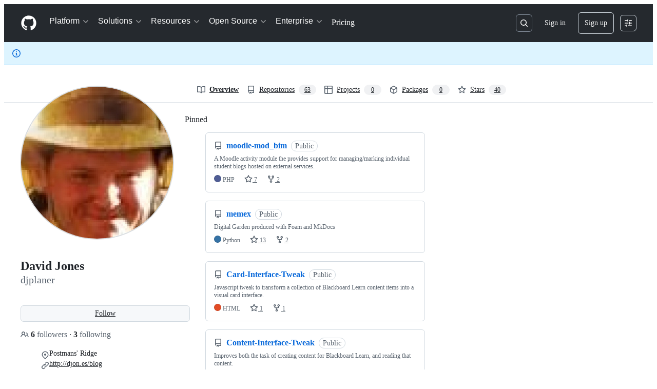

--- FILE ---
content_type: application/javascript
request_url: https://github.githubassets.com/assets/89062-b689f3749cf6.js
body_size: 5326
content:
"use strict";(globalThis.webpackChunk_github_ui_github_ui=globalThis.webpackChunk_github_ui_github_ui||[]).push([[89062],{4559:(e,t,i)=>{i.d(t,{C:()=>n,i:()=>o});var s=i(56038),r=i(69599),l=i(46493);function n(e,t){(0,r.G7)("arianotify_comprehensive_migration")?o(a(e),{...t,element:t?.element??e}):(0,r.G7)("primer_live_region_element")&&t?.element===void 0?(0,l.Cj)(e,{politeness:t?.assertive?"assertive":"polite"}):o(a(e),t)}function o(e,t){let{assertive:i,element:n}=t??{};if((0,r.G7)("arianotify_comprehensive_migration"))try{(n?.isConnected?n:s.XC).ariaNotify(e,{priority:i?"high":"normal"})}catch(e){console.error("Error calling ariaNotify:",e)}else{var o,a;let t;(0,r.G7)("primer_live_region_element")&&void 0===n?(0,l.iP)(e,{politeness:i?"assertive":"polite"}):(o=e,a=i,(t=n??s.XC?.querySelector(a?"#js-global-screen-reader-notice-assertive":"#js-global-screen-reader-notice"))&&(t.textContent===o?t.textContent=`${o}\u00A0`:t.textContent=o))}}function a(e){return(e.getAttribute("aria-label")||e.innerText||"").trim()}i(89272)},39012:(e,t,i)=>{var s=i(7123),r=i(74848),l=i(16522),n=i(96540),o=i(34164),a=i(38621),c=i(99125);let u=(0,n.createContext)(void 0);function d(e){let t,i,s=(0,l.c)(5),{shouldUseDotcomLinks:n,children:o}=e;s[0]!==n?(t={shouldUseDotcomLinks:n},s[0]=n,s[1]=t):t=s[1];let a=t;return s[2]!==o||s[3]!==a?(i=(0,r.jsx)(u,{value:a,children:o}),s[2]=o,s[3]=a,s[4]=i):i=s[4],i}try{u.displayName||(u.displayName="UrlContext")}catch{}try{d.displayName||(d.displayName="UrlProvider")}catch{}let m="NavLink-module__link--n48VB",p="NavLink-module__title--xw3ok";function h(e){let t,i,s,d,h,f=(0,l.c)(45),{shouldUseDotcomLinks:v}=function(){let e=(0,n.use)(u);if(void 0===e)throw Error("useUrlContext must be used within a UrlProvider");return e}(),{className:b,context:g,external:y,icon:N,label:x,render:_,subtitle:C,title:S,url:j,withArrow:w}=e;if(!1===(void 0===_||_))return null;let k=v&&j.startsWith("/")?`https://github.com${j}`:j,I=g||"";f[0]!==I||f[1]!==S?(t=(0,c.$C)({action:S,tag:"link",context:I,location:"navbar"}),f[0]=I,f[1]=S,f[2]=t):t=f[2],f[3]!==t?(i={...t},f[3]=t,f[4]=i):i=f[4];let T=i;if(void 0!==y&&y){let e,t,i;return f[5]!==S?(e=(0,r.jsx)("span",{className:p,children:S}),f[5]=S,f[6]=e):e=f[6],f[7]===Symbol.for("react.memo_cache_sentinel")?(t=(0,r.jsx)(a.LinkExternalIcon,{size:16,className:"NavLink-module__externalIcon--JurQ9"}),f[7]=t):t=f[7],f[8]!==T||f[9]!==k||f[10]!==e?(i=(0,r.jsxs)("a",{href:k,...T,className:m,target:"_blank",rel:"noreferrer",children:[e,t]}),f[8]=T,f[9]=k,f[10]=e,f[11]=i):i=f[11],i}if(void 0!==w&&w){let e,t,i;return f[12]!==S?(e=(0,r.jsx)("span",{className:p,children:S}),f[12]=S,f[13]=e):e=f[13],f[14]===Symbol.for("react.memo_cache_sentinel")?(t=(0,r.jsx)(a.ChevronRightIcon,{size:16,className:"NavLink-module__arrowIcon--g6Lip"}),f[14]=t):t=f[14],f[15]!==T||f[16]!==k||f[17]!==e?(i=(0,r.jsxs)("a",{href:k,...T,className:m,children:[e,t]}),f[15]=T,f[16]=k,f[17]=e,f[18]=i):i=f[18],i}if(C||N||x){let e,t,i,s,l,n;return f[19]!==N?(e=N?(0,r.jsx)(N,{size:24,className:"NavLink-module__icon--h0sw7"}):null,f[19]=N,f[20]=e):e=f[20],f[21]!==x?(t=x?(0,r.jsx)("sup",{className:"NavLink-module__label--MrIhm",children:x}):null,f[21]=x,f[22]=t):t=f[22],f[23]!==t||f[24]!==S?(i=(0,r.jsxs)("span",{className:p,children:[S,t]}),f[23]=t,f[24]=S,f[25]=i):i=f[25],f[26]!==C?(s=C?(0,r.jsx)("span",{className:"NavLink-module__subtitle--qC15H",children:C}):null,f[26]=C,f[27]=s):s=f[27],f[28]!==e||f[29]!==i||f[30]!==s?(l=(0,r.jsxs)("div",{className:"NavLink-module__text--SdWkb",children:[e,i,s]}),f[28]=e,f[29]=i,f[30]=s,f[31]=l):l=f[31],f[32]!==T||f[33]!==k||f[34]!==l?(n=(0,r.jsx)("a",{href:k,...T,className:m,children:l}),f[32]=T,f[33]=k,f[34]=l,f[35]=n):n=f[35],n}return f[36]!==b?(s=(0,o.$)(m,b),f[36]=b,f[37]=s):s=f[37],f[38]!==S?(d=(0,r.jsx)("span",{className:p,children:S}),f[38]=S,f[39]=d):d=f[39],f[40]!==T||f[41]!==k||f[42]!==s||f[43]!==d?(h=(0,r.jsx)("a",{href:k,...T,className:s,children:d}),f[40]=T,f[41]=k,f[42]=s,f[43]=d,f[44]=h):h=f[44],h}try{h.displayName||(h.displayName="NavLink")}catch{}function f(e){let t,i,s,n,a,c=(0,l.c)(15),{title:u,items:d,render:m,hasSeparator:p,context:f}=e,v=void 0!==p&&p;if(!1===(void 0===m||m))return null;if(c[0]!==v?(t=(0,o.$)("NavGroup-module__group--T925n",{"NavGroup-module__hasSeparator--AJeNz":v}),c[0]=v,c[1]=t):t=c[1],c[2]!==u?(i=(0,r.jsx)("span",{className:"NavGroup-module__title--TdKyz",children:u}),c[2]=u,c[3]=i):i=c[3],c[4]!==f||c[5]!==d){let e;c[7]!==f?(e=e=>(0,r.jsx)("li",{children:(0,r.jsx)(h,{...e,context:f})},e.title),c[7]=f,c[8]=e):e=c[8],s=d.map(e),c[4]=f,c[5]=d,c[6]=s}else s=c[6];return c[9]!==s?(n=(0,r.jsx)("ul",{className:"NavGroup-module__list--M8eGv",children:s}),c[9]=s,c[10]=n):n=c[10],c[11]!==t||c[12]!==i||c[13]!==n?(a=(0,r.jsxs)("div",{className:t,children:[i,n]}),c[11]=t,c[12]=i,c[13]=n,c[14]=a):a=c[14],a}try{f.displayName||(f.displayName="NavGroup")}catch{}function v(e){let t,i,s,c,u,d,m,p,v,b,g,y,N,x,_,C=(0,l.c)(22),{title:S,groups:j,render:w,trailingLink:k}=e,I=(0,n.useRef)(null),T=(0,n.useRef)(null);if((x=(0,l.c)(8))[0]!==I||x[1]!==T?(g=()=>{let e=I.current,t=T.current;if(!e||!t||window.innerWidth<1012)return;let i=function(e,t){let i=e.getBoundingClientRect(),s=t.getBoundingClientRect(),r=window.innerWidth-16;if(i.left+s.width<=r)return"right";let l=i.left-48,n=l+s.width;if(l>=0&&n<=r)return"offset-left";let o=i.left+i.width/2-s.width/2,a=o+s.width;return o>=0&&a<=r?"center":"left"}(e,t);t.classList.remove("open-left","open-center","open-offset-left"),"offset-left"===i?t.classList.add("open-offset-left"):"center"===i?t.classList.add("open-center"):"left"===i&&t.classList.add("open-left")},x[0]=I,x[1]=T,x[2]=g):g=x[2],_=g,x[3]!==I||x[4]!==T||x[5]!==_?(y=()=>{let e=I.current,t=T.current;if(!e||!t)return;_();let i=new ResizeObserver(_);i.observe(e),i.observe(t);let s=new MutationObserver(()=>{e.classList.contains("open")&&_()});return s.observe(e,{attributes:!0,attributeFilter:["class"]}),()=>{i.disconnect(),s.disconnect()}},N=[I,T,_],x[3]=I,x[4]=T,x[5]=_,x[6]=y,x[7]=N):(y=x[6],N=x[7]),(0,n.useEffect)(y,N),!1===(void 0===w||w))return null;if(C[0]===Symbol.for("react.memo_cache_sentinel")?(t=(0,o.$)("NavDropdown-module__container--bmXM2","js-details-container js-header-menu-item"),C[0]=t):t=C[0],C[1]===Symbol.for("react.memo_cache_sentinel")?(i=(0,o.$)("NavDropdown-module__button--Hq9UR","js-details-target"),C[1]=i):i=C[1],C[2]===Symbol.for("react.memo_cache_sentinel")?(s=(0,r.jsx)(a.ChevronRightIcon,{className:(0,o.$)("NavDropdown-module__buttonIcon--SR0Ke")}),C[2]=s):s=C[2],C[3]!==S?(c=(0,r.jsxs)("button",{type:"button",className:i,"aria-expanded":"false",children:[S,s]}),C[3]=S,C[4]=c):c=C[4],C[5]===Symbol.for("react.memo_cache_sentinel")?(u=(0,o.$)("NavDropdown-module__dropdown--Ig57Y"),C[5]=u):u=C[5],C[6]!==j||C[7]!==S){let e;C[9]!==S?(e=e=>(0,r.jsx)("li",{children:(0,r.jsx)(f,{...e,context:S})},e.title),C[9]=S,C[10]=e):e=C[10],d=j.map(e),C[6]=j,C[7]=S,C[8]=d}else d=C[8];return C[11]!==d?(m=(0,r.jsx)("ul",{className:"NavDropdown-module__list--RwSSK",children:d}),C[11]=d,C[12]=m):m=C[12],C[13]!==S||C[14]!==k?(p=k?(0,r.jsx)("div",{className:"NavDropdown-module__trailingLinkContainer--MNB5T",children:(0,r.jsx)(h,{...k,context:S,withArrow:!0})}):null,C[13]=S,C[14]=k,C[15]=p):p=C[15],C[16]!==m||C[17]!==p?(v=(0,r.jsxs)("div",{ref:T,className:u,children:[m,p]}),C[16]=m,C[17]=p,C[18]=v):v=C[18],C[19]!==c||C[20]!==v?(b=(0,r.jsxs)("div",{ref:I,className:t,children:[c,v]}),C[19]=c,C[20]=v,C[21]=b):b=C[21],b}try{v.displayName||(v.displayName="NavDropdown")}catch{}var b=i(14408);let g=[{render:!0,title:(0,b.t)("Platform"),trailingLink:{title:(0,b.t)("View all features"),url:"/features"},groups:[{title:(0,b.t)("AI CODE CREATION"),items:[{title:(0,b.t)("GitHub Copilot"),subtitle:(0,b.t)("Write better code with AI"),url:"/features/copilot",icon:a.CopilotIcon},{title:(0,b.t)("GitHub Spark"),subtitle:(0,b.t)("Build and deploy intelligent apps"),url:"/features/spark",icon:a.SparkleFillIcon},{title:(0,b.t)("GitHub Models"),subtitle:(0,b.t)("Manage and compare prompts"),url:"/features/models",icon:a.AiModelIcon},{title:(0,b.t)("MCP Registry"),subtitle:(0,b.t)("Integrate external tools"),url:"/mcp",icon:a.McpIcon,label:(0,b.t)("New")}]},{title:(0,b.t)("DEVELOPER WORKFLOWS"),items:[{title:(0,b.t)("Actions"),subtitle:(0,b.t)("Automate any workflow"),url:"/features/actions",icon:a.WorkflowIcon},{title:(0,b.t)("Codespaces"),subtitle:(0,b.t)("Instant dev environments"),url:"/features/codespaces",icon:a.CodespacesIcon},{title:(0,b.t)("Issues"),subtitle:(0,b.t)("Plan and track work"),url:"/features/issues",icon:a.IssueOpenedIcon},{title:(0,b.t)("Code Review"),subtitle:(0,b.t)("Manage code changes"),url:"/features/code-review",icon:a.CodeIcon}]},{title:(0,b.t)("APPLICATION SECURITY"),items:[{title:(0,b.t)("GitHub Advanced Security"),subtitle:(0,b.t)("Find and fix vulnerabilities"),url:"/security/advanced-security",icon:a.ShieldCheckIcon},{title:(0,b.t)("Code security"),subtitle:(0,b.t)("Secure your code as you build"),url:"/security/advanced-security/code-security",icon:a.CodeSquareIcon},{title:(0,b.t)("Secret protection"),subtitle:(0,b.t)("Stop leaks before they start"),url:"/security/advanced-security/secret-protection",icon:a.LockIcon}]},{title:(0,b.t)("EXPLORE"),items:[{title:(0,b.t)("Why GitHub"),url:"/why-github"},{title:(0,b.t)("Documentation"),url:"https://docs.github.com",external:!0},{title:(0,b.t)("Blog"),url:"https://github.blog",external:!0},{title:(0,b.t)("Changelog"),url:"https://github.blog/changelog",external:!0},{title:(0,b.t)("Marketplace"),url:"/marketplace"}],hasSeparator:!0}]},{title:(0,b.t)("Solutions"),trailingLink:{title:(0,b.t)("View all solutions"),url:"/solutions"},groups:[{title:(0,b.t)("BY COMPANY SIZE"),items:[{title:(0,b.t)("Enterprises"),url:"/enterprise"},{title:(0,b.t)("Small and medium teams"),url:"/team"},{title:(0,b.t)("Startups"),url:"/enterprise/startups"},{title:(0,b.t)("Nonprofits"),url:"/solutions/industry/nonprofits"}]},{title:(0,b.t)("BY USE CASE"),items:[{title:(0,b.t)("App Modernization"),url:"/solutions/use-case/app-modernization"},{title:(0,b.t)("DevSecOps"),url:"/solutions/use-case/devsecops"},{title:(0,b.t)("DevOps"),url:"/solutions/use-case/devops"},{title:(0,b.t)("CI/CD"),url:"/solutions/use-case/ci-cd"},{title:(0,b.t)("View all use cases"),url:"/solutions/use-case",withArrow:!0}]},{title:(0,b.t)("BY INDUSTRY"),items:[{title:(0,b.t)("Healthcare"),url:"/solutions/industry/healthcare"},{title:(0,b.t)("Financial services"),url:"/solutions/industry/financial-services"},{title:(0,b.t)("Manufacturing"),url:"/solutions/industry/manufacturing"},{title:(0,b.t)("Government"),url:"/solutions/industry/government"},{title:(0,b.t)("View all industries"),url:"/solutions/industry",withArrow:!0}]}]},{title:(0,b.t)("Resources"),groups:[{title:(0,b.t)("EXPLORE BY TOPIC"),items:[{title:(0,b.t)("AI"),url:"/resources/articles?topic=ai"},{title:(0,b.t)("Software Development"),url:"/resources/articles?topic=software-development"},{title:(0,b.t)("DevOps"),url:"/resources/articles?topic=devops"},{title:(0,b.t)("Security"),url:"/resources/articles?topic=security"},{title:(0,b.t)("View all topics"),url:"/resources/articles",withArrow:!0}]},{title:(0,b.t)("EXPLORE BY TYPE"),items:[{title:(0,b.t)("Customer stories"),url:"/customer-stories"},{title:(0,b.t)("Events & webinars"),url:"/resources/events"},{title:(0,b.t)("Ebooks & reports"),url:"/resources/whitepapers"},{title:(0,b.t)("Business insights"),url:"/solutions/executive-insights"},{title:(0,b.t)("GitHub Skills"),url:"https://skills.github.com",external:!0}]},{title:(0,b.t)("SUPPORT & SERVICES"),items:[{title:(0,b.t)("Documentation"),url:"https://docs.github.com",external:!0},{title:(0,b.t)("Customer support"),url:"https://support.github.com",external:!0},{title:(0,b.t)("Community forum"),url:"https://github.com/orgs/community/discussions"},{title:(0,b.t)("Trust center"),url:"/trust-center"},{title:(0,b.t)("Partners"),url:"/partners"}]}]},{title:(0,b.t)("Open Source"),groups:[{title:(0,b.t)("COMMUNITY"),items:[{title:(0,b.t)("GitHub Sponsors"),subtitle:(0,b.t)("Fund open source developers"),url:"/sponsors",icon:a.SponsorTiersIcon}]},{title:(0,b.t)("PROGRAMS"),items:[{title:(0,b.t)("Security Lab"),url:"https://securitylab.github.com",external:!0},{title:(0,b.t)("Maintainer Community"),url:"https://maintainers.github.com",external:!0},{title:(0,b.t)("Accelerator"),url:"/accelerator"},{title:(0,b.t)("Archive Program"),url:"https://archiveprogram.github.com",external:!0}]},{title:(0,b.t)("REPOSITORIES"),items:[{title:(0,b.t)("Topics"),url:"/topics"},{title:(0,b.t)("Trending"),url:"/trending"},{title:(0,b.t)("Collections"),url:"/collections"}]}]},{title:(0,b.t)("Enterprise"),groups:[{title:(0,b.t)("ENTERPRISE SOLUTIONS"),items:[{title:(0,b.t)("Enterprise platform"),subtitle:(0,b.t)("AI-powered developer platform"),url:"/enterprise",icon:a.StackIcon}]},{title:(0,b.t)("AVAILABLE ADD-ONS"),items:[{title:(0,b.t)("GitHub Advanced Security"),subtitle:(0,b.t)("Enterprise-grade security features"),url:"/security/advanced-security",icon:a.ShieldCheckIcon},{title:(0,b.t)("Copilot for Business"),subtitle:(0,b.t)("Enterprise-grade AI features"),url:"/features/copilot/copilot-business",icon:a.CopilotIcon},{title:(0,b.t)("Premium Support"),subtitle:(0,b.t)("Enterprise-grade 24/7 support"),url:"/premium-support",icon:a.CommentDiscussionIcon}]}]},{title:(0,b.t)("Pricing"),url:"/pricing"}];function y(e){let t,i,s=(0,l.c)(3),{should_use_dotcom_links:n}=e,o=void 0!==n&&n;return s[0]===Symbol.for("react.memo_cache_sentinel")?(t=(0,r.jsx)("nav",{className:"MarketingNavigation-module__nav--jA9Zq","aria-label":"Global",children:(0,r.jsx)("ul",{className:"MarketingNavigation-module__list--r_vr2",children:g.map(N)})}),s[0]=t):t=s[0],s[1]!==o?(i=(0,r.jsx)(d,{shouldUseDotcomLinks:o,children:t}),s[1]=o,s[2]=i):i=s[2],i}function N(e){return(0,r.jsx)("li",{children:"groups"in e?(0,r.jsx)(v,{...e}):(0,r.jsx)(h,{...e,context:e.title,className:"MarketingNavigation-module__navLink--U9Uuk"})},e.title)}try{y.displayName||(y.displayName="MarketingNavigation")}catch{}(0,s.k)("marketing-navigation",{Component:y})},40064:(e,t,i)=>{i.d(t,{V:()=>m});var s=i(74848),r=i(96540),l=i(43258),n=i(38621),o=i(52870),a=i(56149);let c={info:"",success:"Toast--success",error:"Toast--error"},u={info:(0,s.jsx)(n.InfoIcon,{}),success:(0,s.jsx)(n.CheckIcon,{}),error:(0,s.jsx)(n.StopIcon,{})},d=({message:e,timeToLive:t,icon:i,type:l="info",role:n="log"})=>{let[d,m]=r.useState(!0),{safeSetTimeout:p}=(0,o.A)();return(0,r.useEffect)(()=>{t&&p(()=>m(!1),t-300)},[p,t]),(0,s.jsx)(a.ZL,{children:(0,s.jsx)("div",{className:"p-1 position-fixed bottom-0 left-0 mb-3 ml-3",children:(0,s.jsxs)("div",{className:`Toast ${c[l]} ${d?"Toast--animateIn":"Toast--animateOut"}`,id:"ui-app-toast","data-testid":`ui-app-toast-${l}`,role:n,children:[(0,s.jsx)("span",{className:"Toast-icon",children:i||u[l]}),(0,s.jsx)("span",{className:"Toast-content",children:e})]})})})};try{d.displayName||(d.displayName="Toast")}catch{}function m(){let{toasts:e,persistedToast:t}=(0,r.use)(l.T8);return(0,s.jsxs)(s.Fragment,{children:[e.map((e,t)=>(0,s.jsx)(d,{message:e.message,icon:e.icon,timeToLive:l.Qn,type:e.type,role:e.role},t)),t&&(0,s.jsx)(d,{message:t.message,icon:t.icon,type:t.type,role:t.role})]})}try{m.displayName||(m.displayName="Toasts")}catch{}},42255:(e,t,i)=>{i.d(t,{A:()=>l});var s=i(70263),r=i(96540);let l=function(e){let t=(0,s.A)(),[i,l]=(0,r.useState)(e);return[i,(0,r.useCallback)(e=>{t()&&l(e)},[t])]}},43258:(e,t,i)=>{i.d(t,{Qn:()=>a,T8:()=>u,Y6:()=>m,k6:()=>d});var s=i(74848),r=i(52870),l=i(96540),n=i(73189),o=i(42255);let a=5e3,c=(0,l.createContext)({addToast:n.l,addPersistedToast:n.l,clearPersistedToast:n.l}),u=(0,l.createContext)({toasts:[],persistedToast:null});function d({children:e}){let[t,i]=(0,o.A)([]),[n,d]=(0,l.useState)(null),{safeSetTimeout:m}=(0,r.A)(),p=(0,l.useCallback)(function(e){i([...t,e]),m(()=>i(t.slice(1)),a)},[t,m,i]),h=(0,l.useCallback)(function(e){d(e)},[d]),f=(0,l.useCallback)(function(){d(null)},[d]),v=(0,l.useMemo)(()=>({addToast:p,addPersistedToast:h,clearPersistedToast:f}),[h,p,f]),b=(0,l.useMemo)(()=>({toasts:t,persistedToast:n}),[t,n]);return(0,s.jsx)(c,{value:v,children:(0,s.jsx)(u,{value:b,children:e})})}function m(){return(0,l.use)(c)}try{c.displayName||(c.displayName="ToastContext")}catch{}try{u.displayName||(u.displayName="InternalToastsContext")}catch{}try{d.displayName||(d.displayName="ToastContextProvider")}catch{}},51407:(e,t,i)=>{i.d(t,{Y:()=>s});function s(){let e={};return e.promise=new Promise((t,i)=>{e.resolve=t,e.reject=i}),e}},57224:(e,t,i)=>{i.d(t,{y:()=>n});var s=i(74848),r=i(16522),l=i(49936);function n(e){let t,i,n=(0,r.c)(7),{children:o,appName:a,category:c,metadata:u}=e;n[0]!==a||n[1]!==c||n[2]!==u?(t={appName:a,category:c,metadata:u},n[0]=a,n[1]=c,n[2]=u,n[3]=t):t=n[3];let d=t;return n[4]!==o||n[5]!==d?(i=(0,s.jsx)(l.I,{value:d,children:o}),n[4]=o,n[5]=d,n[6]=i):i=n[6],i}try{n.displayName||(n.displayName="AnalyticsProvider")}catch{}},76143:(e,t,i)=>{i.d(t,{D:()=>l,Y:()=>n});var s=i(4559),r=i(56038);function l(e){if(!r.XC)return;let t=r.XC.querySelector("title"),i=r.XC.createElement("title");i.textContent=e,t?t.textContent!==e&&(t.replaceWith(i),(0,s.i)(e)):(r.XC.head.appendChild(i),(0,s.i)(e))}function n(e){return document.body.classList.contains("logged-out")?`${e} \xb7 GitHub`:e}}}]);
//# sourceMappingURL=89062-c8fbc85b07d6.js.map